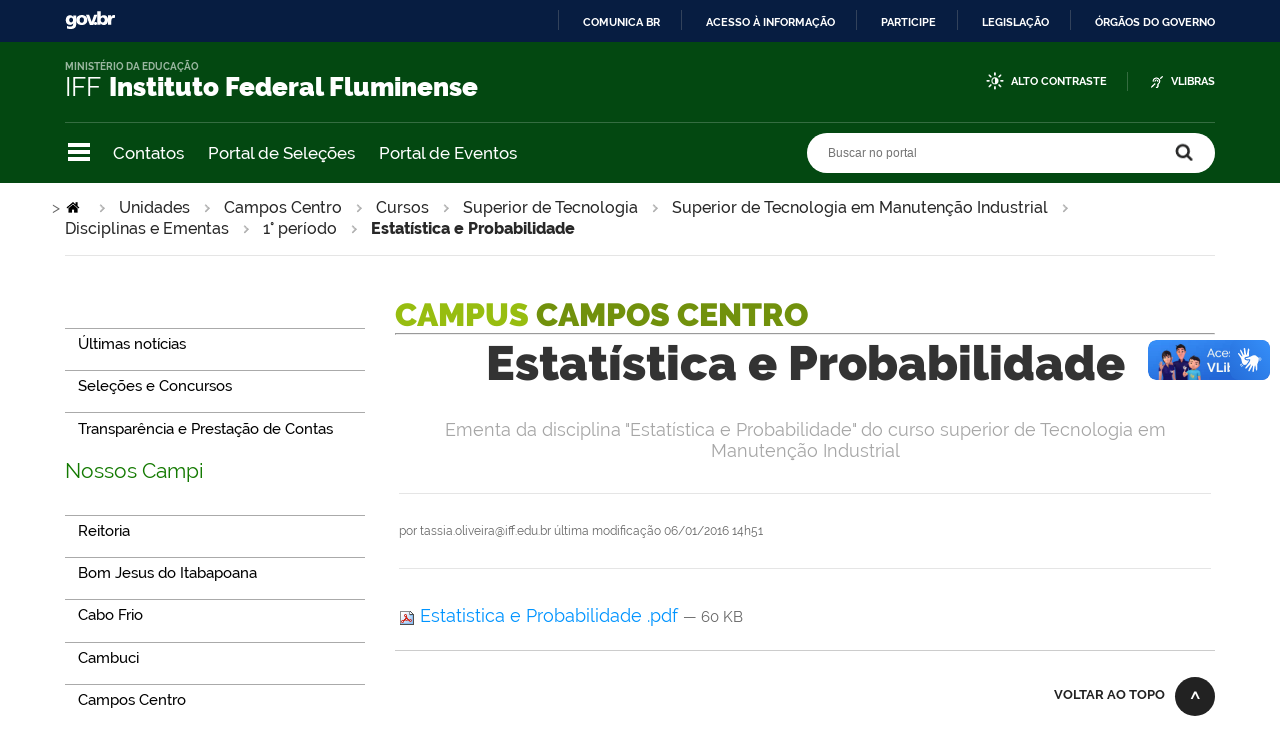

--- FILE ---
content_type: text/html;charset=utf-8
request_url: https://portal1.iff.edu.br/nossos-campi/campos-centro/cursos/tecnologia/superior-de-tecnologia-em-manutencao-industrial/disciplinas-e-ementas/1deg-periodo/estatistica-e-probabilidade.pdf/view
body_size: 16118
content:
<!DOCTYPE html>
<html xmlns="http://www.w3.org/1999/xhtml" lang="pt-br" xml:lang="pt-br">
  <head>
    <meta http-equiv="Content-Type" content="text/html; charset=utf-8" />

    
        <base href="https://portal1.iff.edu.br/nossos-campi/campos-centro/cursos/tecnologia/superior-de-tecnologia-em-manutencao-industrial/disciplinas-e-ementas/1deg-periodo/estatistica-e-probabilidade.pdf/view" /><!--[if lt IE 7]></base><![endif]-->
    

    
        
<meta name="description" content="Ementa da disciplina &quot;Estatística e Probabilidade&quot; do curso superior de Tecnologia em Manutenção Industrial" />
<meta property="creator.productor" content="http://estruturaorganizacional.dados.gov.br/doc/unidade-organizacional/26" />



  
    <link rel="stylesheet" type="text/css" href="https://portal1.iff.edu.br/portal_css/Sunburst%20Theme/reset-cachekey-12f2c7fea7e45cb2e4d412df99477fab.css" media="screen" />
    <link rel="stylesheet" type="text/css" href="https://portal1.iff.edu.br/portal_css/Sunburst%20Theme/base-cachekey-cb14e4a5907f06ee00cbf2bb449cd1c9.css" />
    <link rel="stylesheet" type="text/css" href="https://portal1.iff.edu.br/portal_css/Sunburst%20Theme/resourceplone.app.jquerytools.dateinput-cachekey-33bdaf90d6157a85230b29a639101459.css" media="screen" />
    <style type="text/css" media="screen">@import url(https://portal1.iff.edu.br/portal_css/Sunburst%20Theme/resourceplone.formwidget.autocompletejquery.autocomplete-cachekey-efee11feed0cad125292456bc6cf0633.css);</style>
    <link rel="stylesheet" type="text/css" href="https://portal1.iff.edu.br/portal_css/Sunburst%20Theme/resourcecollection-cachekey-abe74a970ed5501012c5478d45b4761c.css" media="screen" />
    <link rel="stylesheet" type="text/css" href="https://portal1.iff.edu.br/portal_css/Sunburst%20Theme/resourcebrasil.gov.agendaagenda-print-cachekey-7b9e0851d540124c12b52c6f3d154c8c.css" media="print" />
    <style type="text/css" media="screen">@import url(https://portal1.iff.edu.br/portal_css/Sunburst%20Theme/jquery.autocomplete-cachekey-d169b32e99869aa47a3074f642650a42.css);</style>
    <style type="text/css" media="screen">@import url(https://portal1.iff.edu.br/portal_css/Sunburst%20Theme/resourceProducts.Doormat.stylesheetsdoormat-cachekey-672cd31f118024993ad7ea98185f0f34.css);</style>
    <link rel="stylesheet" type="text/css" href="https://portal1.iff.edu.br/portal_css/Sunburst%20Theme/embedder-cachekey-69b40cc5b40336945f21d0123a581de1.css" media="screen" />
    <style type="text/css" media="screen">@import url(https://portal1.iff.edu.br/portal_css/Sunburst%20Theme/resourcecollective.pollscsscollective.polls-cachekey-b943183a7dd8b1c8782ea9cfef7ec13f.css);</style>
    <link rel="stylesheet" type="text/css" href="https://portal1.iff.edu.br/portal_css/Sunburst%20Theme/ploneCustom-cachekey-9bb5bccfcab42bc262633da8a7bdb92c.css" media="all" />
        <!--[if lt IE 8]>    
    
    <link rel="stylesheet" type="text/css" href="https://portal1.iff.edu.br/portal_css/Sunburst%20Theme/IEFixes-cachekey-a226748adecee5ab5ecea32dc8da65e5.css" media="screen" />
        <![endif]-->
    
    <style type="text/css" media="all">@import url(https://portal1.iff.edu.br/portal_css/Sunburst%20Theme/portlet_servicos_tic.css);</style>
    <style type="text/css" media="all">@import url(https://portal1.iff.edu.br/portal_css/Sunburst%20Theme/alteracoes_layout.css);</style>
    <link rel="stylesheet" type="text/css" href="https://portal1.iff.edu.br/portal_css/Sunburst%20Theme/resourceplone.formwidget.datetimestyles-cachekey-a249c73a350729884239192a5cff2f59.css" />
    <style type="text/css" media="screen">@import url(https://portal1.iff.edu.br/portal_css/Sunburst%20Theme/resourcecollective.nitfnitf-cachekey-06bae965af37480fe081ebc01abbd861.css);</style>
    <link rel="stylesheet" type="text/css" href="https://portal1.iff.edu.br/portal_css/Sunburst%20Theme/resourcebrasil.gov.portletscssmain-cachekey-1ff8f0ebf4d20bdb9b8a880862884cea.css" media="screen" />

  
  
    <script type="text/javascript" src="https://portal1.iff.edu.br/portal_javascripts/Sunburst%20Theme/resourceplone.app.jquery-cachekey-1ddbf8755a89cb343a9f329508b1c37b.js"></script>
    <script type="text/javascript" src="https://portal1.iff.edu.br/portal_javascripts/Sunburst%20Theme/resourceplone.formwidget.querystring.querywidget-cachekey-72f734b5ba1987fc5902b060955ae295.js"></script>
    <script type="text/javascript" src="https://portal1.iff.edu.br/portal_javascripts/Sunburst%20Theme/resourceplone.formwidget.contenttreecontenttree-cachekey-1075ee4ed880b242700a8d2491291f46.js"></script>
    <script type="text/javascript" src="https://portal1.iff.edu.br/portal_javascripts/Sunburst%20Theme/resourcecollective.js.bootstrapjsbootstrap.min-cachekey-0364a2cac4fa343ab076ad16c1e52b54.js"></script>
    <script type="text/javascript" src="https://portal1.iff.edu.br/portal_javascripts/Sunburst%20Theme/jquery.autocomplete.min-cachekey-bb7e9d360df303d8a3c5f3e73bb0aa60.js"></script>
    <script type="text/javascript" src="https://portal1.iff.edu.br/portal_javascripts/Sunburst%20Theme/resourcesl_scriptssocial_like-cachekey-586d77c076a87141ec2b250a15e8af79.js"></script>
    <script type="text/javascript" src="https://portal1.iff.edu.br/portal_javascripts/Sunburst%20Theme/resourcebrasil.gov.portletsjsmain-cachekey-013bda1db396be56dece215fb0f58ff6.js"></script>
    <script type="text/javascript" src="https://portal1.iff.edu.br/portal_javascripts/Sunburst%20Theme/icone_whatsapp_tile_artigo-cachekey-ca490a30aca9ed1c8ebd00a83428d470.js"></script>



  <link rel="stylesheet" href="https://portal1.iff.edu.br/++resource++brasil.gov.agenda/brasilgovagenda-b80d378.css" />


  <script defer="defer" src="https://portal1.iff.edu.br/++resource++brasil.gov.agenda/brasilgovagenda-b80d378.js"></script>



  <link rel="stylesheet" href="https://portal1.iff.edu.br/++resource++brasil.gov.portal/brasilgovportal-b9966f9.css" />


  <script defer="defer" src="https://portal1.iff.edu.br/++resource++brasil.gov.portal/brasilgovportal-b9966f9.js"></script>


<title>Estatística e Probabilidade — Portal IFFluminense</title>

<link rel="http://purl.org/dc/terms/subject http://schema.org/about http://xmlns.com/foaf/0.1/primaryTopic" href="http://vocab.e.gov.br/2011/03/vcge#esquema" />
        
    <link rel="author" href="https://portal1.iff.edu.br/author/tassia.oliveira@iff.edu.br" title="Informações do Autor" />


    <link rel="canonical" href="https://portal1.iff.edu.br/nossos-campi/campos-centro/cursos/tecnologia/superior-de-tecnologia-em-manutencao-industrial/disciplinas-e-ementas/1deg-periodo/estatistica-e-probabilidade.pdf" />

    
    


<script type="text/javascript">
        jQuery(function($){
            if (typeof($.datepicker) != "undefined"){
              $.datepicker.setDefaults(
                jQuery.extend($.datepicker.regional['pt-BR'],
                {dateFormat: 'dd/mm/yy'}));
            }
        });
        </script>




    <link rel="search" href="https://portal1.iff.edu.br/@@search" title="Buscar neste site" />



        
        
        
        
        

        
        <meta name="generator" content="Plone - http://plone.org" />
    

    <meta charset="utf-8" />
    
    <meta content="width=device-width, initial-scale=1.0" name="viewport" />
    <link rel="apple-touch-icon" sizes="180x180" href="/++theme++iff/++theme++iff/favicons/apple-touch-icon.png" />
    <link rel="icon" type="image/png" sizes="32x32" href="/++theme++iff/++theme++iff/favicons/favicon-32x32.png" />
    <link rel="icon" type="image/png" sizes="16x16" href="/++theme++iff/++theme++iff/favicons/favicon-16x16.png" />
    <link rel="manifest" href="/++theme++iff/++theme++iff/favicons/manifest.json" />
    <link rel="mask-icon" href="/++theme++iff/++theme++iff/favicons/safari-pinned-tab.svg" color="#00a300" />
    <meta name="msapplication-config" content="++theme++iff/favicons/browserconfig.xml" />
    <meta name="theme-color" content="#00a300" />
    <script src="https://www.youtube.com/iframe_api"></script>
  <link href="/++theme++iff/++theme++iff/brasilgovtemas-c391d2e.css" rel="stylesheet" /></head>
  <body class="default-header-template template-file_view portaltype-file site-portal section-nossos-campi subsection-campos-centro subsection-campos-centro-cursos subsection-campos-centro-cursos-tecnologia userrole-anonymous" id="" data-base-url="https://portal1.iff.edu.br/nossos-campi/campos-centro/cursos/tecnologia/superior-de-tecnologia-em-manutencao-industrial/disciplinas-e-ementas/1deg-periodo/estatistica-e-probabilidade.pdf" data-portal-url="https://portal1.iff.edu.br" dir="ltr"><div id="barra-identidade">
    <div id="barra-brasil" style="background:#7F7F7F; height: 20px; padding:0 0 0 10px;display:block;">
            <ul id="menu-barra-temp" style="list-style:none;">
                    <li style="display:inline; float:left;padding-right:10px; margin-right:10px; border-right:1px solid #EDEDED"><a href="http://brasil.gov.br" style="font-family:sans,sans-serif; text-decoration:none; color:white;">Portal do Governo Brasileiro</a></li>
                    <li><a style="font-family:sans,sans-serif; text-decoration:none; color:white;" href="http://epwg.governoeletronico.gov.br/barra/atualize.html">Atualize sua Barra de Governo</a></li>
            </ul>
    </div>
</div><ul id="skip-menu">
      <li><a accesskey="1" href="#content">Ir para o conteúdo</a></li>
      <li><a accesskey="2" href="#main-navigation">Ir para o menu</a></li>
      <li><a accesskey="3" href="#portal-searchbox">Ir para a busca</a></li>
      <li><a accesskey="4" href="#portal-footer">Ir para o rodapé</a></li>
    </ul><!-- User --><!-- Header --><header id="main-header">
      <div class="header-wrapper">
          <div id="logo">
    <a id="portal-logo" title="" href="https://portal1.iff.edu.br">
            <span id="portal-title-1">IFF</span>
            <div id="portal-title" class="luongo">Instituto Federal Fluminense</div>
            <span id="portal-description">Ministério da Educação</span>
    </a>
</div>

          <div class="header-accessibility">
            <ul>

    <li id="siteaction-contraste">
        <a href="#" accesskey="6">Alto Contraste</a>
    </li>
    <li id="siteaction-vlibras">
        <a href="http://www.vlibras.gov.br/" accesskey="">VLibras</a>
    </li>
</ul>
            
          </div>

      </div>
      <!-- Segunda linha do header -->
      <div class="search-wrapper">
          <!-- icones -->
          <div class="header-icons">
            <a class="ico-navegacao">Navegação</a>
          </div>
          <div class="links-destaque">
            <ul id="portal-services">
        
            <li id="portal-services-contatos-1698844099">
                <a href="https://portal1.iff.edu.br/../o-iffluminense/contatos-1" title="">Contatos</a>
            </li>
        
            <li id="portal-services-portal-de-selees-1698844118">
                <a href="https://selecoes.iff.edu.br/" title="">Portal de Seleções</a>
            </li>
        
            <li id="portal-services-portal-de-eventos-1698844136">
                <a href="https://eventos.iff.edu.br/" title="">Portal de Eventos</a>
            </li>
        
    </ul>
          </div>

          <!-- Search -->
          <div id="portal-searchbox">

    

    <form id="nolivesearchGadget_form" action="https://portal1.iff.edu.br/@@busca">
        
        <fieldset class="LSBox">
            <legend class="hiddenStructure">Buscar no portal</legend>
            <label class="hiddenStructure" for="nolivesearchGadget">Buscar no portal</label>

            <input name="SearchableText" type="text" size="18" title="Buscar no portal" placeholder="Buscar no portal" class="searchField" id="nolivesearchGadget" />

            <input class="searchButton" type="submit" value="Buscar no portal" />

        </fieldset>

        
    </form>

    

</div>
      </div>
      <!-- Main Menu -->
      <div class="navigation-wrapper">

        <div class="navigation-content">

          <nav id="main-navigation" class="navigation-cell">
              <ul class="list-navigation"><li id="portaltab-o-iffluminense" class="plain"><a href="https://portal1.iff.edu.br/o-iffluminense" title="Informações sobre o Instituto" class="plain">O IFFluminense</a>
                <ul class="submenu">
                    <li>

    

        <a href="https://portal1.iff.edu.br/o-iffluminense/historico" title="Conheça um pouco sobre a história centenária do IFFluminense." class="state-published">
            
            Histórico
        </a>

        
    
</li>

<li>

    

        <a href="https://portal1.iff.edu.br/o-iffluminense/contatos-1" title="Página de Contatos do IFF" class="state-published">
            
            Contatos
        </a>

        
    
</li>

<li>

    

        <a href="https://portal1.iff.edu.br/o-iffluminense/galeria-de-reitores" title="Galeria de Reitores do IFFluminense" class="state-published">
            
            Galeria de Reitores
        </a>

        
    
</li>

<li>

    

        <a href="https://portal1.iff.edu.br/o-iffluminense/colegiados" title="Veja os colegiados do IFFluminense." class="state-published">
            
            Colegiados
        </a>

        
    
</li>

<li>

    

        <a href="https://portal1.iff.edu.br/o-iffluminense/legislacao" title="Acesse a lei de criação dos Institutos Federais, Estatuto do IFFluminense e Regimento Geral." class="state-published">
            
            Legislação
        </a>

        
    
</li>

<li>

    

        <a href="https://portal1.iff.edu.br/o-iffluminense/ensino" title="Ensino no IFFluminense" class="state-published">
            
            Ensino
        </a>

        
    
</li>

<li>

    

        <a href="https://portal1.iff.edu.br/o-iffluminense/pesquisa" title="Página da Pesquisa no IFFluminense" class="state-published">
            
            Pesquisa
        </a>

        
    
</li>

<li>

    

        <a href="https://portal1.iff.edu.br/o-iffluminense/extensao" title="Página da Extensão no IFFluminense" class="state-published">
            
            Extensão
        </a>

        
    
</li>

<li>

    

        <a href="https://portal1.iff.edu.br/o-iffluminense/essentia-editora" title="" class="state-published">
            
            Essentia Editora
        </a>

        
    
</li>

<li>

    

        <a href="https://portal1.iff.edu.br/o-iffluminense/ultimas-noticias" title="Últimas Notícias Institucionais" class="state-published">
            
            Últimas Notícias
        </a>

        
    
</li>
                </ul>
            </li><li id="portaltab-nossos-campi" class="selected"><a href="https://portal1.iff.edu.br/nossos-campi" title="" class="plain">Unidades</a>
                <ul class="submenu">
                    <li>

    

        <a href="https://portal1.iff.edu.br/nossos-campi/reitoria" title="" class="state-published">
            
            Reitoria
        </a>

        
    
</li>

<li>

    

        <a href="https://portal1.iff.edu.br/nossos-campi/bom-jesus-do-itabapoana" title="" class="state-published">
            
            Bom Jesus do Itabapoana
        </a>

        
    
</li>

<li>

    

        <a href="https://portal1.iff.edu.br/nossos-campi/cabo-frio" title="" class="state-published">
            
            Cabo Frio
        </a>

        
    
</li>

<li>

    

        <a href="https://portal1.iff.edu.br/nossos-campi/cambuci" title="" class="state-published">
            
            Cambuci
        </a>

        
    
</li>

<li>

    

        <a href="https://portal1.iff.edu.br/nossos-campi/campos-centro" title="" class="state-published">
            
            Campos Centro
        </a>

        
    
</li>

<li>

    

        <a href="https://portal1.iff.edu.br/nossos-campi/campos-guarus" title="" class="state-published">
            
            Campos Guarus
        </a>

        
    
</li>

<li>

    

        <a href="https://portal1.iff.edu.br/nossos-campi/centro-de-referencia" title="" class="state-published">
            
            Centro de Referência Campos dos Goytacazes
        </a>

        
    
</li>

<li>

    

        <a href="https://portal1.iff.edu.br/nossos-campi/itaborai" title="" class="state-published">
            
            Itaboraí
        </a>

        
    
</li>

<li>

    

        <a href="https://portal1.iff.edu.br/nossos-campi/itaperuna" title="" class="state-published">
            
            Itaperuna
        </a>

        
    
</li>

<li>

    

        <a href="https://portal1.iff.edu.br/nossos-campi/macae" title="" class="state-published">
            
            Macaé
        </a>

        
    
</li>

<li>

    

        <a href="https://portal1.iff.edu.br/nossos-campi/marica" title="" class="state-published">
            
            Maricá
        </a>

        
    
</li>

<li>

    

        <a href="https://portal1.iff.edu.br/nossos-campi/quissama" title="" class="state-published">
            
            Quissamã
        </a>

        
    
</li>

<li>

    

        <a href="https://portal1.iff.edu.br/nossos-campi/polo-de-inovacao-campos-dos-goytacazes" title="" class="state-published">
            
            Polo de Inovação Campos dos Goytacazes
        </a>

        
    
</li>

<li>

    

        <a href="https://portal1.iff.edu.br/nossos-campi/santo-antonio-de-padua" title="" class="state-published">
            
            Santo Antônio de Pádua
        </a>

        
    
</li>

<li>

    

        <a href="https://portal1.iff.edu.br/nossos-campi/sao-joao-da-barra" title="" class="state-published">
            
            São João da Barra
        </a>

        
    
</li>
                </ul>
            </li><li id="portaltab-cursos" class="plain"><a href="https://portal1.iff.edu.br/cursos" title="" class="plain">Cursos</a>
                <ul class="submenu">
                    <li>

    

        <a href="https://portal1.iff.edu.br/cursos/formas-de-ingresso" title="Saiba quais são as formas de ingresso de estudantes no IFFluminense" class="state-published">
            
            Formas de Ingresso
        </a>

        
    
</li>

<li>

    

        <a href="https://portal1.iff.edu.br/cursos/educacao-basica" title="" class="state-published">
            
            Cursos Técnicos
        </a>

        
    
</li>

<li>

    

        <a href="https://portal1.iff.edu.br/cursos/ensino-superior" title="O ingresso nos cursos superiores do IFFluminense pode se dar das seguintes formas: por meio do Sistema de Seleção Unificada (SiSU) e pelo Vestibular. Para concorrer pelo SiSU, é preciso fazer o Exame Nacional de Ensino Médio (Enem) e se inscrever pelo site do Ministério da Educação (MEC); para o Vestibular é necessário seguir as orientações de Edital específico divulgado a cada semestre." class="state-published">
            
            Cursos de Graduação
        </a>

        
    
</li>

<li>

    

        <a href="https://portal1.iff.edu.br/cursos/pos-graduacao" title="Os cursos de Pós-Graduação são destinados às pessoas que concluíram a graduação e pretendem aprimorar seus conhecimentos em uma área específica. São ofertados nas modalidades lato sensu e stricto sensu." class="state-published">
            
            Pós-Graduação
        </a>

        
    
</li>

<li>

    

        <a href="https://portal1.iff.edu.br/cursos/educacao-a-distancia" title="Informações sobre os cursos ofertados na modalidade da Educação a Distância." class="state-published">
            
            Educação a Distância
        </a>

        
    
</li>

<li>

    

        <a href="https://portal1.iff.edu.br/cursos/cursos-de-formacao-inicial-e-continuada" title="Conheça os Cursos de Formação Inicial e Continuada do IFFluminense" class="state-published">
            
            Cursos de Formação Inicial e Continuada
        </a>

        
    
</li>

<li>

    

        <a href="https://portal1.iff.edu.br/cursos/educacao-de-jovens-e-adultos-1" title="Educação de Jovens e Adultos do IFFluminense" class="state-published">
            
            Educação de Jovens e Adultos
        </a>

        
    
</li>
                </ul>
            </li><li id="portaltab-comunidade" class="plain"><a href="https://portal1.iff.edu.br/comunidade" title="Comunidade" class="plain">Comunidade</a>
                <ul class="submenu">
                    <li>

    

        <a href="https://portal1.iff.edu.br/comunidade/painel-do-aluno" title="" class="state-published">
            
            Painel do Estudante
        </a>

        
    
</li>

<li>

    

        <a href="https://portal1.iff.edu.br/comunidade/assistencia-estudantil" title="" class="state-published">
            
            Assistência Estudantil
        </a>

        
    
</li>

<li>

    

        <a href="https://portal1.iff.edu.br/comunidade/sistema-academico" title="Conheça o Sistema Acadêmico do IFF" class="state-published">
            
            Sistema Acadêmico
        </a>

        
    
</li>

<li>

    

        <a href="https://portal1.iff.edu.br/comunidade/biblioteca" title="Conheça as Bibliotecas do IFFluminense" class="state-published">
            
            Bibliotecas
        </a>

        
    
</li>

<li>

    

        <a href="https://portal1.iff.edu.br/comunidade/relacionamento-com-egressos" title="Página de Relacionamento com Egressos do IFFluminense" class="state-published">
            
            Relacionamento com Egressos
        </a>

        
    
</li>

<li>

    

        <a href="https://portal1.iff.edu.br/comunidade/painel-do-servidor" title="" class="state-published">
            
            Painel do Servidor
        </a>

        
    
</li>

<li>

    

        <a href="https://portal1.iff.edu.br/comunidade/tic" title="Portal da Tecnologia da Informação e Comunicação" class="state-published">
            
            Portal da TIC
        </a>

        
    
</li>

<li>

    

        <a href="https://portal1.iff.edu.br/comunidade/webmail" title="E-mail Institucional" class="state-published">
            
            WebMail
        </a>

        
    
</li>

<li>

    

        <a href="https://portal1.iff.edu.br/comunidade/suap" title="SISTEMA UNIFICADO DE ADMINISTRAÇÃO PÚBLICA" class="state-published">
            
            SUAP
        </a>

        
    
</li>

<li>

    

        <a href="https://portal1.iff.edu.br/comunidade/cdd" title="Centro de Documentação Digital" class="state-published">
            
            CDD
        </a>

        
    
</li>

<li>

    

        <a href="https://portal1.iff.edu.br/comunidade/portal-de-selecoes" title="Portal de Seleções do IFF" class="state-published">
            
            Portal de Seleções
        </a>

        
    
</li>

<li>

    

        <a href="https://portal1.iff.edu.br/comunidade/portal-de-eventos" title="Portal de Eventos do IFFluminense" class="state-published">
            
            Portal de Eventos
        </a>

        
    
</li>

<li>

    

        <a href="https://portal1.iff.edu.br/comunidade/portal-de-inscricoes" title="Portal de Inscrições de Processos Seletivos do IFFluminense" class="state-published">
            
            Portal de Inscrições
        </a>

        
    
</li>

<li>

    

        <a href="https://portal1.iff.edu.br/comunidade/ouvidoria" title="" class="state-published">
            
            Ouvidoria
        </a>

        
    
</li>

<li>

    

        <a href="https://portal1.iff.edu.br/comunidade/IFFsemassedio" title="Combate ao Assédio e Discriminação no IFFluminense" class="state-published">
            
            IFF Sem Assédio
        </a>

        
    
</li>

<li>

    

        <a href="https://portal1.iff.edu.br/comunidade/sala-de-imprensa-virtual" title="Sala de Imprensa Virtual do IFFluminense" class="state-published">
            
            Sala de Imprensa Virtual
        </a>

        
    
</li>

<li>

    

        <a href="https://portal1.iff.edu.br/comunidade/eleicoes2023" title="Página de Acompanhamento das Eleições 2023" class="state-published">
            
            Eleições 2023
        </a>

        
    
</li>
                </ul>
            </li><li id="portaltab-Acesso-a-Informacao" class="plain"><a href="https://portal1.iff.edu.br/Acesso-a-Informacao" title="" class="plain">Acesso à Informação</a>
                <ul class="submenu">
                    <li>

    

        <a href="https://portal1.iff.edu.br/Acesso-a-Informacao/institucional-1" title="Informações sobre funções, competências, estrutura organizacional, e outros:" class="state-published">
            
            Institucional
        </a>

        
    
</li>

<li>

    

        <a href="https://portal1.iff.edu.br/Acesso-a-Informacao/acoes-e-programas" title="" class="state-published">
            
            Ações e Programas
        </a>

        
    
</li>

<li>

    

        <a href="https://portal1.iff.edu.br/Acesso-a-Informacao/participacao-social" title="" class="state-published">
            
            Participação Social
        </a>

        
    
</li>

<li>

    

        <a href="https://portal1.iff.edu.br/Acesso-a-Informacao/auditoria" title="" class="state-published">
            
            Auditoria Interna
        </a>

        
    
</li>

<li>

    

        <a href="https://portal1.iff.edu.br/Acesso-a-Informacao/convenios-e-transferencias" title="Nesta seção, são divulgadas informações sobre os repasses e transferências de recursos financeiros efetuados pelo Instituto Federal Fluminense mediante convênios, contratos de repasse e termos de cooperação. Também consta a relação de parcerias firmadas pela instituição com instituições de ensino e pesquisa internacionais." class="state-published">
            
            Convênios e Transferências
        </a>

        
    
</li>

<li>

    

        <a href="https://portal1.iff.edu.br/Acesso-a-Informacao/receitas-e-despesas" title="" class="state-published">
            
            Receitas e Despesas
        </a>

        
    
</li>

<li>

    

        <a href="https://portal1.iff.edu.br/Acesso-a-Informacao/pagina-sobre-licitacoes-contratos" title="Nesta seção, são divulgadas as licitações e contratos realizados pelo Instituto Federal Fluminense." class="state-published">
            
            Licitações e Contratos
        </a>

        
    
</li>

<li>

    

        <a href="https://portal1.iff.edu.br/Acesso-a-Informacao/servidores" title="" class="state-published">
            
            Servidores
        </a>

        
    
</li>

<li>

    

        <a href="https://portal1.iff.edu.br/Acesso-a-Informacao/informacoes-classificadas" title="Nesta seção são divulgados o rol das informações classificadas em cada grau de sigilo e o rol das informações desclassificadas." class="state-published">
            
            Informações Classificadas
        </a>

        
    
</li>

<li>

    

        <a href="https://portal1.iff.edu.br/Acesso-a-Informacao/servico-de-informacao-ao-cidadao-sic" title="" class="state-published">
            
            Serviço de Informação ao Cidadão (SIC)
        </a>

        
    
</li>

<li>

    

        <a href="https://portal1.iff.edu.br/Acesso-a-Informacao/perguntas-e-respostas-frequentes" title="Nesta seção, são divulgadas as perguntas frequentes sobre as atividades desempenhadas pelo Instituto Federal Fluminense ou sobre as ações no âmbito de sua competência." class="state-published">
            
            Perguntas Frequentes
        </a>

        
    
</li>

<li>

    

        <a href="https://portal1.iff.edu.br/Acesso-a-Informacao/plano-de-dados-abertos" title="Nesta seção, é divulgado o Plano de Dados Abertos (PDA) no âmbito do Instituto Federal Fluminense." class="state-published">
            
            Dados Abertos
        </a>

        
    
</li>

<li>

    

        <a href="https://portal1.iff.edu.br/Acesso-a-Informacao/obras-em-andamento-e-concluidas-1" title="" class="state-published">
            
            Obras em Andamento e Concluídas
        </a>

        
    
</li>

<li>

    

        <a href="https://portal1.iff.edu.br/Acesso-a-Informacao/processos-administrativos-disciplinares" title="" class="state-published">
            
            Processos Administrativos Disciplinares
        </a>

        
    
</li>

<li>

    

        <a href="https://portal1.iff.edu.br/Acesso-a-Informacao/protecao-de-dados-pessoais-no-if-fluminense" title="" class="state-published">
            
            Proteção de Dados Pessoais no IFFluminense
        </a>

        
    
</li>

<li>

    

        <a href="https://portal1.iff.edu.br/Acesso-a-Informacao/painel-transparencia" title="Painel Transparência IFF" class="state-published">
            
            Painel Transparência
        </a>

        
    
</li>

<li>

    

        <a href="https://portal1.iff.edu.br/Acesso-a-Informacao/comissao-de-etica-profissional-1" title="" class="state-published">
            
            Comissão de Ética Profissional
        </a>

        
    
</li>

<li>

    

        <a href="https://portal1.iff.edu.br/Acesso-a-Informacao/corregedoria" title="Pasta da Corregedoria do IFF" class="state-published">
            
            Corregedoria
        </a>

        
    
</li>

<li>

    

        <a href="https://portal1.iff.edu.br/Acesso-a-Informacao/transparencia-e-prestacao-de-contas" title="" class="state-published">
            
            Transparência e Prestação de Contas
        </a>

        
    
</li>

<li>

    

        <a href="https://portal1.iff.edu.br/Acesso-a-Informacao/atos-oficiais-1" title="Atos Oficiais do IFFluminense" class="state-published">
            
            Atos Oficiais
        </a>

        
    
</li>

<li>

    

        <a href="https://portal1.iff.edu.br/Acesso-a-Informacao/carta-de-servicos-ao-usuario" title="Carta de Serviços ao Usuário" class="state-published">
            
            Carta de Serviços ao Usuário
        </a>

        
    
</li>

<li>

    

        <a href="https://portal1.iff.edu.br/Acesso-a-Informacao/fundacao-pro-iff" title="" class="state-published">
            
            Fundação Pró-IFF
        </a>

        
    
</li>

<li>

    

        <a href="https://portal1.iff.edu.br/Acesso-a-Informacao/transparencia-ativa" title="" class="state-published">
            
            Transparência Ativa
        </a>

        
    
</li>
                </ul>
            </li></ul>
            <div class="navigation-redes navigation-cell">
        <h3>Redes sociais</h3>
        <ul class="portal-redes">
            
                <li class="portalredes-twitter portalredes-item">
                    <a href="https://www.twitter.com/iffluminense">Twitter</a>
                </li>
            
                <li class="portalredes-youtube portalredes-item">
                    <a href="https://www.youtube.com/ifftubeoficial">YouTube</a>
                </li>
            
                <li class="portalredes-facebook portalredes-item">
                    <a href="https://www.facebook.com/iffluminense">Facebook</a>
                </li>
            
                <li class="portalredes-flickr portalredes-item">
                    <a href="https://www.flickr.com/125250149@N06">Flickr</a>
                </li>
            
                <li class="portalredes-instagram portalredes-item">
                    <a href="https://www.instagram.com/iffluminense">Instagram</a>
                </li>
            
        </ul>
    </div>
          </nav>


        </div>
      </div>
    </header><div id="portal-breadcrumbs">
    <span id="breadcrumbs-you-are-here">Você está aqui:</span>
    <span id="breadcrumbs-home">
        <a href="https://portal1.iff.edu.br">Página Inicial</a>
        <span class="breadcrumbSeparator">
            &gt;
            
        </span>
    </span>
    <span dir="ltr" id="breadcrumbs-1">
        
            <a href="https://portal1.iff.edu.br/nossos-campi">Unidades</a>
            <span class="breadcrumbSeparator">
                &gt;
                
            </span>
            
         
    </span>
    <span dir="ltr" id="breadcrumbs-2">
        
            <a href="https://portal1.iff.edu.br/nossos-campi/campos-centro">Campos Centro</a>
            <span class="breadcrumbSeparator">
                &gt;
                
            </span>
            
         
    </span>
    <span dir="ltr" id="breadcrumbs-3">
        
            <a href="https://portal1.iff.edu.br/nossos-campi/campos-centro/cursos">Cursos</a>
            <span class="breadcrumbSeparator">
                &gt;
                
            </span>
            
         
    </span>
    <span dir="ltr" id="breadcrumbs-4">
        
            <a href="https://portal1.iff.edu.br/nossos-campi/campos-centro/cursos/tecnologia">Superior de Tecnologia</a>
            <span class="breadcrumbSeparator">
                &gt;
                
            </span>
            
         
    </span>
    <span dir="ltr" id="breadcrumbs-5">
        
            <a href="https://portal1.iff.edu.br/nossos-campi/campos-centro/cursos/tecnologia/superior-de-tecnologia-em-manutencao-industrial">Superior de Tecnologia em Manutenção Industrial </a>
            <span class="breadcrumbSeparator">
                &gt;
                
            </span>
            
         
    </span>
    <span dir="ltr" id="breadcrumbs-6">
        
            <a href="https://portal1.iff.edu.br/nossos-campi/campos-centro/cursos/tecnologia/superior-de-tecnologia-em-manutencao-industrial/disciplinas-e-ementas">Disciplinas e Ementas</a>
            <span class="breadcrumbSeparator">
                &gt;
                
            </span>
            
         
    </span>
    <span dir="ltr" id="breadcrumbs-7">
        
            <a href="https://portal1.iff.edu.br/nossos-campi/campos-centro/cursos/tecnologia/superior-de-tecnologia-em-manutencao-industrial/disciplinas-e-ementas/1deg-periodo">1° período</a>
            <span class="breadcrumbSeparator">
                &gt;
                
            </span>
            
         
    </span>
    <span dir="ltr" id="breadcrumbs-8">
        
            
            
            <span id="breadcrumbs-current">Estatística e Probabilidade</span>
         
    </span>

</div><div id="wrapper">


      <!-- Columns -->


      <div id="main" class="has-portlets">
        <aside id="column-one">
            
                
<div class="portletWrapper" id="portletwrapper-706c6f6e652e6c656674636f6c756d6e0a636f6e746578740a2f706f7274616c2f6e6f73736f732d63616d70690a6e617669676174696f6e2d31" data-portlethash="706c6f6e652e6c656674636f6c756d6e0a636f6e746578740a2f706f7274616c2f6e6f73736f732d63616d70690a6e617669676174696f6e2d31">
<dl class="portlet portletNavigationTree">

    <dt class="portletHeader hiddenStructure">
        <span class="portletTopLeft"></span>
        <a href="https://portal1.iff.edu.br/menu-de-relevancia" class="tile">Navegação</a>
        <span class="portletTopRight"></span>
    </dt>

    <dd class="portletItem lastItem">
        <ul class="navTree navTreeLevel0">
            
            



<li class="navTreeItem visualNoMarker section-nova-identidade-digital">

    


        <a href="/noticias/ultimas-noticias" title="" class="state-published contenttype-link">
            
            <span>Últimas notícias</span>
        </a>

        

    
</li>

<li class="navTreeItem visualNoMarker section-exemplos-de-pecas">

    


        <a href="http://selecoes.iff.edu.br" title="" class="state-published contenttype-link">
            
            <span>Seleções e Concursos</span>
        </a>

        

    
</li>

<li class="navTreeItem visualNoMarker section-transparencia-e-prestacao-de-contas">

    


        <a href="https://portal1.iff.edu.br/Acesso-a-Informacao/transparencia-e-prestacao-de-contas" title="" class="state-published contenttype-link">
            
            <span>Transparência e Prestação de Contas</span>
        </a>

        

    
</li>




        </ul>
        <span class="portletBottomLeft"></span>
        <span class="portletBottomRight"></span>
    </dd>
</dl>

</div>

<div class="portletWrapper" id="portletwrapper-706c6f6e652e6c656674636f6c756d6e0a636f6e746578740a2f706f7274616c2f6e6f73736f732d63616d70690a6e617669676174696f6e" data-portlethash="706c6f6e652e6c656674636f6c756d6e0a636f6e746578740a2f706f7274616c2f6e6f73736f732d63616d70690a6e617669676174696f6e">
<dl class="portlet portletNavigationTree">

    <dt class="portletHeader">
        <span class="portletTopLeft"></span>
        <a href="https://portal1.iff.edu.br/sitemap" class="tile">Nossos Campi</a>
        <span class="portletTopRight"></span>
    </dt>

    <dd class="portletItem lastItem">
        <ul class="navTree navTreeLevel0">
            
            



<li class="navTreeItem visualNoMarker navTreeFolderish section-reitoria">

    


        <a href="https://portal1.iff.edu.br/nossos-campi/reitoria" title="" class="state-published navTreeFolderish contenttype-folder">
            
            <span>Reitoria</span>
        </a>

        

    
</li>

<li class="navTreeItem visualNoMarker navTreeFolderish section-bom-jesus-do-itabapoana">

    


        <a href="https://portal1.iff.edu.br/nossos-campi/bom-jesus-do-itabapoana" title="" class="state-published navTreeFolderish contenttype-folder">
            
            <span>Bom Jesus do Itabapoana</span>
        </a>

        

    
</li>

<li class="navTreeItem visualNoMarker navTreeFolderish section-cabo-frio">

    


        <a href="https://portal1.iff.edu.br/nossos-campi/cabo-frio" title="" class="state-published navTreeFolderish contenttype-folder">
            
            <span>Cabo Frio</span>
        </a>

        

    
</li>

<li class="navTreeItem visualNoMarker navTreeFolderish section-cambuci">

    


        <a href="https://portal1.iff.edu.br/nossos-campi/cambuci" title="" class="state-published navTreeFolderish contenttype-folder">
            
            <span>Cambuci</span>
        </a>

        

    
</li>

<li class="navTreeItem visualNoMarker navTreeItemInPath navTreeFolderish section-campos-centro">

    


        <a href="https://portal1.iff.edu.br/nossos-campi/campos-centro" title="" class="state-published navTreeItemInPath navTreeFolderish contenttype-folder">
            
            <span>Campos Centro</span>
        </a>

        
            <ul class="navTree navTreeLevel1">
                



<li class="navTreeItem visualNoMarker navTreeFolderish section-apresentacao">

    


        <a href="https://portal1.iff.edu.br/nossos-campi/campos-centro/apresentacao" title="Conheça o campus Campos Centro do IFFluminense" class="state-published navTreeFolderish contenttype-folder">
            
            <span>Apresentação</span>
        </a>

        

    
</li>

<li class="navTreeItem visualNoMarker navTreeFolderish section-biblioteca">

    


        <a href="https://portal1.iff.edu.br/nossos-campi/campos-centro/biblioteca" title="A Biblioteca Professor Anton Dakitsch foi implantada no campus Campos Centro em 1966" class="state-published navTreeFolderish contenttype-folder">
            
            <span>Biblioteca</span>
        </a>

        

    
</li>

<li class="navTreeItem visualNoMarker section-colegiados">

    


        <a href="https://portal1.iff.edu.br/nossos-campi/campos-centro/colegiados" title="Apresentação" class="state-published contenttype-document">
            
            <span>Colegiados</span>
        </a>

        

    
</li>

<li class="navTreeItem visualNoMarker section-contato">

    


        <a href="https://portal1.iff.edu.br/nossos-campi/campos-centro/contato" title="Listas de ramais" class="state-published contenttype-document">
            
            <span>Contatos</span>
        </a>

        

    
</li>

<li class="navTreeItem visualNoMarker navTreeFolderish section-cursos-nova-interface">

    


        <a href="https://portal1.iff.edu.br/nossos-campi/campos-centro/cursos-nova-interface" title="Documentos e páginas de cursos diversos. " class="state-published navTreeFolderish contenttype-folder">
            
            <span>Cursos </span>
        </a>

        

    
</li>

<li class="navTreeItem visualNoMarker navTreeFolderish section-diretorias">

    


        <a href="https://portal1.iff.edu.br/nossos-campi/campos-centro/diretorias" title="Pasta com páginas e arquivos de diretorias do Campus Campos Centro" class="state-published navTreeFolderish contenttype-folder">
            
            <span>Diretorias </span>
        </a>

        

    
</li>

<li class="navTreeItem visualNoMarker navTreeFolderish section-educacao-a-distancia">

    


        <a href="https://portal1.iff.edu.br/nossos-campi/campos-centro/educacao-a-distancia" title="Informações sobre os cursos de Educação a Distância do campus Campos Centro" class="state-published navTreeFolderish contenttype-folder">
            
            <span>Educação a Distância </span>
        </a>

        

    
</li>

<li class="navTreeItem visualNoMarker navTreeFolderish section-eventos">

    


        <a href="https://portal1.iff.edu.br/nossos-campi/campos-centro/eventos" title="" class="state-published navTreeFolderish contenttype-folder">
            
            <span>Eventos</span>
        </a>

        

    
</li>

<li class="navTreeItem visualNoMarker navTreeFolderish section-extensao-e-cultura">

    


        <a href="https://portal1.iff.edu.br/nossos-campi/campos-centro/extensao-e-cultura" title="Relação dos projetos e programas de Extensão e Cultura do campus" class="state-published navTreeFolderish contenttype-folder">
            
            <span>Extensão </span>
        </a>

        

    
</li>

<li class="navTreeItem visualNoMarker navTreeFolderish section-noticias">

    


        <a href="https://portal1.iff.edu.br/nossos-campi/campos-centro/noticias" title="" class="state-published navTreeFolderish contenttype-folder">
            
            <span>Notícias</span>
        </a>

        

    
</li>

<li class="navTreeItem visualNoMarker navTreeFolderish section-fotos">

    


        <a href="https://portal1.iff.edu.br/nossos-campi/campos-centro/fotos" title="Fotos do campus Campos Centro" class="state-published navTreeFolderish contenttype-folder">
            
            <span>Fotos</span>
        </a>

        

    
</li>

<li class="navTreeItem visualNoMarker navTreeFolderish section-painel-do-estudante">

    


        <a href="https://portal1.iff.edu.br/nossos-campi/campos-centro/painel-do-estudante" title="Assuntos de interesse dos estudantes do IFF" class="state-published navTreeFolderish contenttype-folder">
            
            <span>Painel do Estudante</span>
        </a>

        

    
</li>

<li class="navTreeItem visualNoMarker navTreeFolderish section-pesquisa-e-inovacao">

    


        <a href="https://portal1.iff.edu.br/nossos-campi/campos-centro/pesquisa-e-inovacao" title="Relação dos Projetos, Programas e Núcleos de Pesquisa e Inovação do campus" class="state-published navTreeFolderish contenttype-folder">
            
            <span>Pesquisa </span>
        </a>

        

    
</li>

<li class="navTreeItem visualNoMarker navTreeFolderish section-licitacoes">

    


        <a href="https://portal1.iff.edu.br/nossos-campi/campos-centro/licitacoes" title="" class="state-published navTreeFolderish contenttype-folder">
            
            <span>Licitações</span>
        </a>

        

    
</li>

<li class="navTreeItem visualNoMarker navTreeItemInPath navTreeFolderish section-cursos">

    


        <a href="https://portal1.iff.edu.br/nossos-campi/campos-centro/cursos" title="Cursos oferecidos pelo campus Campos Centro" class="state-private navTreeItemInPath navTreeFolderish contenttype-folder">
            
            <span>Cursos</span>
        </a>

        
            <ul class="navTree navTreeLevel2">
                



<li class="navTreeItem visualNoMarker navTreeFolderish section-educacao-a-distancia">

    


        <a href="https://portal1.iff.edu.br/nossos-campi/campos-centro/cursos/educacao-a-distancia" title="Cursos de Educação a Distância do campus" class="state-published navTreeFolderish contenttype-folder">
            
            <span>Educação a Distância </span>
        </a>

        

    
</li>

<li class="navTreeItem visualNoMarker navTreeItemInPath navTreeFolderish section-tecnologia">

    


        <a href="https://portal1.iff.edu.br/nossos-campi/campos-centro/cursos/tecnologia" title="Cursos de Tecnologia do campus" class="state-published navTreeItemInPath navTreeFolderish contenttype-folder">
            
            <span>Superior de Tecnologia</span>
        </a>

        
            <ul class="navTree navTreeLevel3">
                



<li class="navTreeItem visualNoMarker navTreeFolderish section-analise-e-desenvolvimento-de-sistemas">

    


        <a href="https://portal1.iff.edu.br/nossos-campi/campos-centro/cursos/tecnologia/analise-e-desenvolvimento-de-sistemas" title="Informações sobre o curso de Análise e Desenvolvimento de Sistemas" class="state-published navTreeFolderish contenttype-folder">
            
            <span>Superior de Tecnologia em Análise e Desenvolvimento de Sistemas </span>
        </a>

        

    
</li>

<li class="navTreeItem visualNoMarker navTreeItemInPath navTreeFolderish section-superior-de-tecnologia-em-manutencao-industrial">

    


        <a href="https://portal1.iff.edu.br/nossos-campi/campos-centro/cursos/tecnologia/superior-de-tecnologia-em-manutencao-industrial" title="Informações sobre o curso de Tecnologia em Manutenção Industrial" class="state-published navTreeItemInPath navTreeFolderish contenttype-folder">
            
            <span>Superior de Tecnologia em Manutenção Industrial </span>
        </a>

        
            <ul class="navTree navTreeLevel4">
                



<li class="navTreeItem visualNoMarker section-superior-de-tecnologia-em-manutencao-industrial">

    


        <a href="https://portal1.iff.edu.br/nossos-campi/campos-centro/cursos/tecnologia/superior-de-tecnologia-em-manutencao-industrial/superior-de-tecnologia-em-manutencao-industrial" title="Informações sobre o curso de Tecnologia em Manutenção Industrial" class="state-published contenttype-document">
            
            <span>Superior de Tecnologia em Manutenção Industrial </span>
        </a>

        

    
</li>

<li class="navTreeItem visualNoMarker section-matriz-curricular-pdf">

    


        <a href="https://portal1.iff.edu.br/nossos-campi/campos-centro/cursos/tecnologia/superior-de-tecnologia-em-manutencao-industrial/matriz-curricular.pdf/view" title="Veja a Matriz Curricular do curso superior de Tecnologia em Manutenção Industrial" class="state-missing-value contenttype-file">
            
            <span>Matriz Curricular</span>
        </a>

        

    
</li>

<li class="navTreeItem visualNoMarker section-ppc-tecnologia-em-manutencao-industrial-_v48-pdf">

    


        <a href="https://portal1.iff.edu.br/nossos-campi/campos-centro/cursos/tecnologia/superior-de-tecnologia-em-manutencao-industrial/ppc-tecnologia-em-manutencao-industrial-_v48.pdf/view" title="Veja o PPC do curso superior de Tecnologia em Manutenção Industrial" class="state-missing-value contenttype-file">
            
            <span>PPC</span>
        </a>

        

    
</li>

<li class="navTreeItem visualNoMarker navTreeItemInPath navTreeFolderish section-disciplinas-e-ementas">

    


        <a href="https://portal1.iff.edu.br/nossos-campi/campos-centro/cursos/tecnologia/superior-de-tecnologia-em-manutencao-industrial/disciplinas-e-ementas" title="Veja as disciplinas e ementas do curso superior de Tecnologia em Manutenção Industrial" class="state-published navTreeItemInPath navTreeFolderish contenttype-folder">
            
            <span>Disciplinas e Ementas</span>
        </a>

        
            <ul class="navTree navTreeLevel5">
                



<li class="navTreeItem visualNoMarker section-disciplinas-e-ementas">

    


        <a href="https://portal1.iff.edu.br/nossos-campi/campos-centro/cursos/tecnologia/superior-de-tecnologia-em-manutencao-industrial/disciplinas-e-ementas/disciplinas-e-ementas" title="Disciplinas e Ementas do curso superior de Tecnologia em Manutenção Industrial&#13;&#10;" class="state-published contenttype-document">
            
            <span>Disciplinas e Ementas</span>
        </a>

        

    
</li>

<li class="navTreeItem visualNoMarker navTreeItemInPath navTreeFolderish section-1deg-periodo">

    


        <a href="https://portal1.iff.edu.br/nossos-campi/campos-centro/cursos/tecnologia/superior-de-tecnologia-em-manutencao-industrial/disciplinas-e-ementas/1deg-periodo" title="Disciplinas e Ementas do 1º período do curso superior de Tecnologia em Manutenção Industrial " class="state-published navTreeItemInPath navTreeFolderish contenttype-folder">
            
            <span>1° período</span>
        </a>

        
            <ul class="navTree navTreeLevel6">
                



<li class="navTreeItem visualNoMarker section-eletricidade-pdf">

    


        <a href="https://portal1.iff.edu.br/nossos-campi/campos-centro/cursos/tecnologia/superior-de-tecnologia-em-manutencao-industrial/disciplinas-e-ementas/1deg-periodo/eletricidade.pdf/view" title="Ementa da disciplina &quot;Eletricidade&quot; do curso superior de Tecnologia em Manutenção Industrial" class="state-missing-value contenttype-file">
            
            <span>Eletricidade</span>
        </a>

        

    
</li>

<li class="navTreeItem visualNoMarker navTreeCurrentNode section-estatistica-e-probabilidade-pdf">

    


        <a href="https://portal1.iff.edu.br/nossos-campi/campos-centro/cursos/tecnologia/superior-de-tecnologia-em-manutencao-industrial/disciplinas-e-ementas/1deg-periodo/estatistica-e-probabilidade.pdf/view" title="Ementa da disciplina &quot;Estatística e Probabilidade&quot; do curso superior de Tecnologia em Manutenção Industrial" class="state-missing-value navTreeCurrentItem navTreeCurrentNode contenttype-file">
            
            <span>Estatística e Probabilidade</span>
        </a>

        

    
</li>

<li class="navTreeItem visualNoMarker section-exploracao-e-producao-de-petroleo-pdf">

    


        <a href="https://portal1.iff.edu.br/nossos-campi/campos-centro/cursos/tecnologia/superior-de-tecnologia-em-manutencao-industrial/disciplinas-e-ementas/1deg-periodo/exploracao-e-producao-de-petroleo.pdf/view" title="Ementa da disciplina &quot;Exploração e Produção de Petróleo&quot; do curso superior de Tecnologia em Manutenção Industrial" class="state-missing-value contenttype-file">
            
            <span>Exploração e Produção de Petróleo</span>
        </a>

        

    
</li>

<li class="navTreeItem visualNoMarker section-gestao-de-organizacoes-e-pessoas-pdf">

    


        <a href="https://portal1.iff.edu.br/nossos-campi/campos-centro/cursos/tecnologia/superior-de-tecnologia-em-manutencao-industrial/disciplinas-e-ementas/1deg-periodo/gestao-de-organizacoes-e-pessoas.pdf/view" title="Ementa da disciplina &quot;Gestão de Organizações e Pessoas&quot; do curso superior de Tecnologia em Manutenção Industrial" class="state-missing-value contenttype-file">
            
            <span>Gestão de Organizações e Pessoas</span>
        </a>

        

    
</li>

<li class="navTreeItem visualNoMarker section-informatica-aplicada-optativa-pdf">

    


        <a href="https://portal1.iff.edu.br/nossos-campi/campos-centro/cursos/tecnologia/superior-de-tecnologia-em-manutencao-industrial/disciplinas-e-ementas/1deg-periodo/informatica-aplicada-optativa.pdf/view" title="Ementa da disciplina &quot;Informática Aplicada&quot; do curso superior de Tecnologia em Manutenção Industrial" class="state-missing-value contenttype-file">
            
            <span>Informática Aplicada</span>
        </a>

        

    
</li>

<li class="navTreeItem visualNoMarker section-ingles-tecnico-basico-pdf">

    


        <a href="https://portal1.iff.edu.br/nossos-campi/campos-centro/cursos/tecnologia/superior-de-tecnologia-em-manutencao-industrial/disciplinas-e-ementas/1deg-periodo/ingles-tecnico-basico.pdf/view" title="Ementa da disciplina &quot;Inglês Técnico Básico&quot; do curso superior de Tecnologia em Manutenção Industrial" class="state-missing-value contenttype-file">
            
            <span>Inglês Técnico Básico </span>
        </a>

        

    
</li>

<li class="navTreeItem visualNoMarker section-libras-pdf">

    


        <a href="https://portal1.iff.edu.br/nossos-campi/campos-centro/cursos/tecnologia/superior-de-tecnologia-em-manutencao-industrial/disciplinas-e-ementas/1deg-periodo/libras.pdf/view" title="Ementa da disciplina &quot;Libras&quot; do curso superior de Tecnologia em Manutenção Industrial" class="state-missing-value contenttype-file">
            
            <span>Libras</span>
        </a>

        

    
</li>

<li class="navTreeItem visualNoMarker section-matematica-pdf">

    


        <a href="https://portal1.iff.edu.br/nossos-campi/campos-centro/cursos/tecnologia/superior-de-tecnologia-em-manutencao-industrial/disciplinas-e-ementas/1deg-periodo/matematica.pdf/view" title="Ementa da disciplina &quot;Matemática&quot; do curso superior de Tecnologia em Manutenção Industrial" class="state-missing-value contenttype-file">
            
            <span>Matemática</span>
        </a>

        

    
</li>

<li class="navTreeItem visualNoMarker section-metrologia-pdf">

    


        <a href="https://portal1.iff.edu.br/nossos-campi/campos-centro/cursos/tecnologia/superior-de-tecnologia-em-manutencao-industrial/disciplinas-e-ementas/1deg-periodo/metrologia.pdf/view" title="Ementa da disciplina &quot;Metrologia&quot; do curso superior de Tecnologia em Manutenção Industrial" class="state-missing-value contenttype-file">
            
            <span>Metrologia</span>
        </a>

        

    
</li>

<li class="navTreeItem visualNoMarker section-oficina-de-leitura-e-producao-de-texto-pdf">

    


        <a href="https://portal1.iff.edu.br/nossos-campi/campos-centro/cursos/tecnologia/superior-de-tecnologia-em-manutencao-industrial/disciplinas-e-ementas/1deg-periodo/oficina-de-leitura-e-producao-de-texto.pdf/view" title="Ementa da disciplina &quot;Oficina de Leitura e Produção de Texto&quot; do curso superior de Tecnologia em Manutenção Industrial" class="state-missing-value contenttype-file">
            
            <span>Oficina de Leitura e Produção de Texto</span>
        </a>

        

    
</li>

<li class="navTreeItem visualNoMarker section-smsq1-pdf">

    


        <a href="https://portal1.iff.edu.br/nossos-campi/campos-centro/cursos/tecnologia/superior-de-tecnologia-em-manutencao-industrial/disciplinas-e-ementas/1deg-periodo/smsq1.pdf/view" title="Ementa da disciplina &quot;SMSQ1&quot; do curso superior de Tecnologia em Manutenção Industrial" class="state-missing-value contenttype-file">
            
            <span>SMSQ1</span>
        </a>

        

    
</li>




            </ul>
        

    
</li>

<li class="navTreeItem visualNoMarker navTreeFolderish section-2o-periodo">

    


        <a href="https://portal1.iff.edu.br/nossos-campi/campos-centro/cursos/tecnologia/superior-de-tecnologia-em-manutencao-industrial/disciplinas-e-ementas/2o-periodo" title="Disciplinas e Ementas do 2º período do Curso Superior de Tecnologia em Manutenção Industrial " class="state-published navTreeFolderish contenttype-folder">
            
            <span>2º período</span>
        </a>

        

    
</li>

<li class="navTreeItem visualNoMarker navTreeFolderish section-3o-periodo">

    


        <a href="https://portal1.iff.edu.br/nossos-campi/campos-centro/cursos/tecnologia/superior-de-tecnologia-em-manutencao-industrial/disciplinas-e-ementas/3o-periodo" title="Disciplinas e Ementas do 3º período do Curso Superior de Tecnologia em Manutenção Industrial" class="state-published navTreeFolderish contenttype-folder">
            
            <span>3º período</span>
        </a>

        

    
</li>

<li class="navTreeItem visualNoMarker navTreeFolderish section-4o-periodo">

    


        <a href="https://portal1.iff.edu.br/nossos-campi/campos-centro/cursos/tecnologia/superior-de-tecnologia-em-manutencao-industrial/disciplinas-e-ementas/4o-periodo" title="Disciplinas e Ementas do 4º período do Curso Superior de Tecnologia em Manutenção Industrial" class="state-published navTreeFolderish contenttype-folder">
            
            <span>4º período</span>
        </a>

        

    
</li>

<li class="navTreeItem visualNoMarker navTreeFolderish section-5o-periodo">

    


        <a href="https://portal1.iff.edu.br/nossos-campi/campos-centro/cursos/tecnologia/superior-de-tecnologia-em-manutencao-industrial/disciplinas-e-ementas/5o-periodo" title="Ementas das Disciplinas do Curso Superior de Tecnologia em Manutenção Industrial" class="state-published navTreeFolderish contenttype-folder">
            
            <span>5º período</span>
        </a>

        

    
</li>

<li class="navTreeItem visualNoMarker navTreeFolderish section-6o-periodo">

    


        <a href="https://portal1.iff.edu.br/nossos-campi/campos-centro/cursos/tecnologia/superior-de-tecnologia-em-manutencao-industrial/disciplinas-e-ementas/6o-periodo" title="Ementas das disciplinas do 6º período do Curso Superior de Tecnologia em Manutenção Industrial " class="state-published navTreeFolderish contenttype-folder">
            
            <span>6º período </span>
        </a>

        

    
</li>




            </ul>
        

    
</li>




            </ul>
        

    
</li>

<li class="navTreeItem visualNoMarker navTreeFolderish section-superior-de-tecnologia-em-sistemas-de">

    


        <a href="https://portal1.iff.edu.br/nossos-campi/campos-centro/cursos/tecnologia/superior-de-tecnologia-em-sistemas-de-telecomunicacoes" title="Informações sobre o curso " class="state-published navTreeFolderish contenttype-folder">
            
            <span>Superior de Tecnologia em Sistemas de Telecomunicações</span>
        </a>

        

    
</li>




            </ul>
        

    
</li>

<li class="navTreeItem visualNoMarker navTreeFolderish section-pos-graduacao">

    


        <a href="https://portal1.iff.edu.br/nossos-campi/campos-centro/cursos/pos-graduacao" title="Cursos de pós-graduação do campus" class="state-published navTreeFolderish contenttype-folder">
            
            <span>Pós-graduação</span>
        </a>

        

    
</li>

<li class="navTreeItem visualNoMarker navTreeFolderish section-curso-de-pos-graduacao-lato-sensu-em-arquitetura">

    


        <a href="https://portal1.iff.edu.br/nossos-campi/campos-centro/cursos/curso-de-pos-graduacao-lato-sensu-em-arquitetura-da-cidade-suas-demandas-e-tecnologias" title="Informações e documentos relacionados ao Curso de Pós-Graduação Lato Sensu em Arquitetura da Cidade" class="state-published navTreeFolderish contenttype-folder">
            
            <span>Curso de Pós-Graduação Lato Sensu em  Arquitetura da Cidade: suas demandas e tecnologias</span>
        </a>

        

    
</li>

<li class="navTreeItem visualNoMarker navTreeFolderish section-imagens">

    


        <a href="https://portal1.iff.edu.br/nossos-campi/campos-centro/cursos/imagens" title="" class="state-published navTreeFolderish contenttype-folder">
            
            <span>Imagens</span>
        </a>

        

    
</li>




            </ul>
        

    
</li>




            </ul>
        

    
</li>

<li class="navTreeItem visualNoMarker navTreeFolderish section-campos-guarus">

    


        <a href="https://portal1.iff.edu.br/nossos-campi/campos-guarus" title="" class="state-published navTreeFolderish contenttype-folder">
            
            <span>Campos Guarus</span>
        </a>

        

    
</li>

<li class="navTreeItem visualNoMarker navTreeFolderish section-centro-de-referencia">

    


        <a href="https://portal1.iff.edu.br/nossos-campi/centro-de-referencia" title="" class="state-published navTreeFolderish contenttype-folder">
            
            <span>Centro de Referência Campos dos Goytacazes</span>
        </a>

        

    
</li>

<li class="navTreeItem visualNoMarker navTreeFolderish section-itaborai">

    


        <a href="https://portal1.iff.edu.br/nossos-campi/itaborai" title="" class="state-published navTreeFolderish contenttype-folder">
            
            <span>Itaboraí</span>
        </a>

        

    
</li>

<li class="navTreeItem visualNoMarker navTreeFolderish section-itaperuna">

    


        <a href="https://portal1.iff.edu.br/nossos-campi/itaperuna" title="" class="state-published navTreeFolderish contenttype-folder">
            
            <span>Itaperuna</span>
        </a>

        

    
</li>

<li class="navTreeItem visualNoMarker navTreeFolderish section-macae">

    


        <a href="https://portal1.iff.edu.br/nossos-campi/macae" title="" class="state-published navTreeFolderish contenttype-folder">
            
            <span>Macaé</span>
        </a>

        

    
</li>

<li class="navTreeItem visualNoMarker navTreeFolderish section-marica">

    


        <a href="https://portal1.iff.edu.br/nossos-campi/marica" title="" class="state-published navTreeFolderish contenttype-folder">
            
            <span>Maricá</span>
        </a>

        

    
</li>

<li class="navTreeItem visualNoMarker navTreeFolderish section-quissama">

    


        <a href="https://portal1.iff.edu.br/nossos-campi/quissama" title="" class="state-published navTreeFolderish contenttype-folder">
            
            <span>Quissamã</span>
        </a>

        

    
</li>

<li class="navTreeItem visualNoMarker navTreeFolderish section-polo-de-inovacao-campos-dos-goytacazes">

    


        <a href="https://portal1.iff.edu.br/nossos-campi/polo-de-inovacao-campos-dos-goytacazes" title="" class="state-published navTreeFolderish contenttype-folder">
            
            <span>Polo de Inovação Campos dos Goytacazes</span>
        </a>

        

    
</li>

<li class="navTreeItem visualNoMarker navTreeFolderish section-santo-antonio-de-padua">

    


        <a href="https://portal1.iff.edu.br/nossos-campi/santo-antonio-de-padua" title="" class="state-published navTreeFolderish contenttype-folder">
            
            <span>Santo Antônio de Pádua</span>
        </a>

        

    
</li>

<li class="navTreeItem visualNoMarker navTreeFolderish section-sao-joao-da-barra">

    


        <a href="https://portal1.iff.edu.br/nossos-campi/sao-joao-da-barra" title="" class="state-published navTreeFolderish contenttype-folder">
            
            <span>São João da Barra</span>
        </a>

        

    
</li>




        </ul>
        <span class="portletBottomLeft"></span>
        <span class="portletBottomRight"></span>
    </dd>
</dl>

</div>




            
        </aside>

        <main id="main-content" role="main">

            <div id="viewlet-above-content">





<h1>
    <span style="color: #97bd10">CAMPUS</span>
    <span style="color: #71910c">CAMPOS CENTRO</span>
    <hr />
</h1>



































</div>

            
                <div class="">

                    

                    

    <dl class="portalMessage info" id="kssPortalMessage" style="display:none">
        <dt>Info</dt>
        <dd></dd>
    </dl>

    


                    
                        <div id="content">

                            

                            

                             <div id="viewlet-above-content-title"></div>
                             
                                 
                                 
            
            <h1 class="documentFirstHeading">Estatística e Probabilidade</h1>
        
                             
                             <div id="viewlet-below-content-title">
<div class="documentByLine" id="plone-document-byline">
  

  
  
    <span class="documentAuthor">
      por <span>tassia.oliveira@iff.edu.br</span>
         
    </span>
  
  

  
  

  <span class="documentModified">
    <span>última modificação</span>
    06/01/2016 14h51
  </span>
  

  

  
  
  

  

</div></div>

                             
                                 
                                 
            
            <div class="documentDescription description">Ementa da disciplina "Estatística e Probabilidade" do curso superior de Tecnologia em Manutenção Industrial</div>
        
                             

                             <div id="viewlet-above-content-body"></div>
                             <div id="content-core">
                                 

  <p>
    <a href="https://portal1.iff.edu.br/nossos-campi/campos-centro/cursos/tecnologia/superior-de-tecnologia-em-manutencao-industrial/disciplinas-e-ementas/1deg-periodo/estatistica-e-probabilidade.pdf/@@download/file/Estatistica e Probabilidade .pdf">
      <img border="0" src="pdf.png" alt="application/pdf" />
      Estatistica e Probabilidade .pdf
    </a>
    <span class="discreet">
      — 60 KB</span>
  </p>

  

  

  



                             </div>
                             <div id="viewlet-below-content-body">



    <div class="visualClear"><!-- --></div>

    <div class="documentActions">
        

        

    </div>

</div>

                            
                        </div>
                    

                    
                </div>
            

            <div id="viewlet-below-content"><div class="voltar-topo">
    <a href="#wrapper">Voltar ao topo</a>
</div>







  <div class="texto-copyright">
    <span omit-tag="">Todo o conteúdo deste site está publicado sob a licença</span> <a rel="license" href="https://creativecommons.org/licenses/by-nd/3.0/deed.pt_BR">Creative Commons Atribuição-SemDerivações 3.0 Não Adaptada</a>.
  </div>



<div id="category" class="documentByLine">
  registrado em:
  <span>
    <a href="https://portal1.iff.edu.br/@@search?Subject%3Alist=Tecnologia" class="link-category" rel="nofollow">Tecnologia</a><span class="separator">,</span>
  </span>
  <span>
    <a href="https://portal1.iff.edu.br/@@search?Subject%3Alist=Manuten%C3%A7%C3%A3o%20Industrial" class="link-category" rel="nofollow">Manutenção Industrial</a><span class="separator">,</span>
  </span>
  <span>
    <a href="https://portal1.iff.edu.br/@@search?Subject%3Alist=Curso%20Superior" class="link-category" rel="nofollow">Curso Superior</a><span class="separator">,</span>
  </span>
  <span>
    <a href="https://portal1.iff.edu.br/@@search?Subject%3Alist=Ementa" class="link-category" rel="nofollow">Ementa</a><span class="separator">,</span>
  </span>
  <span>
    <a href="https://portal1.iff.edu.br/@@search?Subject%3Alist=Gradua%C3%A7%C3%A3o" class="link-category" rel="nofollow">Graduação</a>
  </span>
</div>


</div>
        </main>
        
      </div>
      <div class="conteudo-relacionado"></div>

      <footer id="portal-footer">
        <div class="footer-wrapper">

          <div class="colunas-rodape">
            <div class="coluna-redes">
        <h3>Redes sociais</h3>
        <ul class="portal-redes">
            
                <li class="portalredes-twitter portalredes-item">
                    <a href="https://www.twitter.com/iffluminense">Twitter</a>
                </li>
            
                <li class="portalredes-youtube portalredes-item">
                    <a href="https://www.youtube.com/ifftubeoficial">YouTube</a>
                </li>
            
                <li class="portalredes-facebook portalredes-item">
                    <a href="https://www.facebook.com/iffluminense">Facebook</a>
                </li>
            
                <li class="portalredes-flickr portalredes-item">
                    <a href="https://www.flickr.com/125250149@N06">Flickr</a>
                </li>
            
                <li class="portalredes-instagram portalredes-item">
                    <a href="https://www.instagram.com/iffluminense">Instagram</a>
                </li>
            
        </ul>
    </div>
            <div class="coluna-menu">
              <ul class="rodape-navigation"><li id="portaltab-o-iffluminense" class="plain"><a href="https://portal1.iff.edu.br/o-iffluminense" title="Informações sobre o Instituto" class="plain">O IFFluminense</a>
                <ul class="submenu">
                    <li>

    

        <a href="https://portal1.iff.edu.br/o-iffluminense/historico" title="Conheça um pouco sobre a história centenária do IFFluminense." class="state-published">
            
            Histórico
        </a>

        
    
</li>

<li>

    

        <a href="https://portal1.iff.edu.br/o-iffluminense/contatos-1" title="Página de Contatos do IFF" class="state-published">
            
            Contatos
        </a>

        
    
</li>

<li>

    

        <a href="https://portal1.iff.edu.br/o-iffluminense/galeria-de-reitores" title="Galeria de Reitores do IFFluminense" class="state-published">
            
            Galeria de Reitores
        </a>

        
    
</li>

<li>

    

        <a href="https://portal1.iff.edu.br/o-iffluminense/colegiados" title="Veja os colegiados do IFFluminense." class="state-published">
            
            Colegiados
        </a>

        
    
</li>

<li>

    

        <a href="https://portal1.iff.edu.br/o-iffluminense/legislacao" title="Acesse a lei de criação dos Institutos Federais, Estatuto do IFFluminense e Regimento Geral." class="state-published">
            
            Legislação
        </a>

        
    
</li>

<li>

    

        <a href="https://portal1.iff.edu.br/o-iffluminense/ensino" title="Ensino no IFFluminense" class="state-published">
            
            Ensino
        </a>

        
    
</li>

<li>

    

        <a href="https://portal1.iff.edu.br/o-iffluminense/pesquisa" title="Página da Pesquisa no IFFluminense" class="state-published">
            
            Pesquisa
        </a>

        
    
</li>

<li>

    

        <a href="https://portal1.iff.edu.br/o-iffluminense/extensao" title="Página da Extensão no IFFluminense" class="state-published">
            
            Extensão
        </a>

        
    
</li>

<li>

    

        <a href="https://portal1.iff.edu.br/o-iffluminense/essentia-editora" title="" class="state-published">
            
            Essentia Editora
        </a>

        
    
</li>

<li>

    

        <a href="https://portal1.iff.edu.br/o-iffluminense/ultimas-noticias" title="Últimas Notícias Institucionais" class="state-published">
            
            Últimas Notícias
        </a>

        
    
</li>
                </ul>
            </li><li id="portaltab-nossos-campi" class="selected"><a href="https://portal1.iff.edu.br/nossos-campi" title="" class="plain">Unidades</a>
                <ul class="submenu">
                    <li>

    

        <a href="https://portal1.iff.edu.br/nossos-campi/reitoria" title="" class="state-published">
            
            Reitoria
        </a>

        
    
</li>

<li>

    

        <a href="https://portal1.iff.edu.br/nossos-campi/bom-jesus-do-itabapoana" title="" class="state-published">
            
            Bom Jesus do Itabapoana
        </a>

        
    
</li>

<li>

    

        <a href="https://portal1.iff.edu.br/nossos-campi/cabo-frio" title="" class="state-published">
            
            Cabo Frio
        </a>

        
    
</li>

<li>

    

        <a href="https://portal1.iff.edu.br/nossos-campi/cambuci" title="" class="state-published">
            
            Cambuci
        </a>

        
    
</li>

<li>

    

        <a href="https://portal1.iff.edu.br/nossos-campi/campos-centro" title="" class="state-published">
            
            Campos Centro
        </a>

        
    
</li>

<li>

    

        <a href="https://portal1.iff.edu.br/nossos-campi/campos-guarus" title="" class="state-published">
            
            Campos Guarus
        </a>

        
    
</li>

<li>

    

        <a href="https://portal1.iff.edu.br/nossos-campi/centro-de-referencia" title="" class="state-published">
            
            Centro de Referência Campos dos Goytacazes
        </a>

        
    
</li>

<li>

    

        <a href="https://portal1.iff.edu.br/nossos-campi/itaborai" title="" class="state-published">
            
            Itaboraí
        </a>

        
    
</li>

<li>

    

        <a href="https://portal1.iff.edu.br/nossos-campi/itaperuna" title="" class="state-published">
            
            Itaperuna
        </a>

        
    
</li>

<li>

    

        <a href="https://portal1.iff.edu.br/nossos-campi/macae" title="" class="state-published">
            
            Macaé
        </a>

        
    
</li>

<li>

    

        <a href="https://portal1.iff.edu.br/nossos-campi/marica" title="" class="state-published">
            
            Maricá
        </a>

        
    
</li>

<li>

    

        <a href="https://portal1.iff.edu.br/nossos-campi/quissama" title="" class="state-published">
            
            Quissamã
        </a>

        
    
</li>

<li>

    

        <a href="https://portal1.iff.edu.br/nossos-campi/polo-de-inovacao-campos-dos-goytacazes" title="" class="state-published">
            
            Polo de Inovação Campos dos Goytacazes
        </a>

        
    
</li>

<li>

    

        <a href="https://portal1.iff.edu.br/nossos-campi/santo-antonio-de-padua" title="" class="state-published">
            
            Santo Antônio de Pádua
        </a>

        
    
</li>

<li>

    

        <a href="https://portal1.iff.edu.br/nossos-campi/sao-joao-da-barra" title="" class="state-published">
            
            São João da Barra
        </a>

        
    
</li>
                </ul>
            </li><li id="portaltab-cursos" class="plain"><a href="https://portal1.iff.edu.br/cursos" title="" class="plain">Cursos</a>
                <ul class="submenu">
                    <li>

    

        <a href="https://portal1.iff.edu.br/cursos/formas-de-ingresso" title="Saiba quais são as formas de ingresso de estudantes no IFFluminense" class="state-published">
            
            Formas de Ingresso
        </a>

        
    
</li>

<li>

    

        <a href="https://portal1.iff.edu.br/cursos/educacao-basica" title="" class="state-published">
            
            Cursos Técnicos
        </a>

        
    
</li>

<li>

    

        <a href="https://portal1.iff.edu.br/cursos/ensino-superior" title="O ingresso nos cursos superiores do IFFluminense pode se dar das seguintes formas: por meio do Sistema de Seleção Unificada (SiSU) e pelo Vestibular. Para concorrer pelo SiSU, é preciso fazer o Exame Nacional de Ensino Médio (Enem) e se inscrever pelo site do Ministério da Educação (MEC); para o Vestibular é necessário seguir as orientações de Edital específico divulgado a cada semestre." class="state-published">
            
            Cursos de Graduação
        </a>

        
    
</li>

<li>

    

        <a href="https://portal1.iff.edu.br/cursos/pos-graduacao" title="Os cursos de Pós-Graduação são destinados às pessoas que concluíram a graduação e pretendem aprimorar seus conhecimentos em uma área específica. São ofertados nas modalidades lato sensu e stricto sensu." class="state-published">
            
            Pós-Graduação
        </a>

        
    
</li>

<li>

    

        <a href="https://portal1.iff.edu.br/cursos/educacao-a-distancia" title="Informações sobre os cursos ofertados na modalidade da Educação a Distância." class="state-published">
            
            Educação a Distância
        </a>

        
    
</li>

<li>

    

        <a href="https://portal1.iff.edu.br/cursos/cursos-de-formacao-inicial-e-continuada" title="Conheça os Cursos de Formação Inicial e Continuada do IFFluminense" class="state-published">
            
            Cursos de Formação Inicial e Continuada
        </a>

        
    
</li>

<li>

    

        <a href="https://portal1.iff.edu.br/cursos/educacao-de-jovens-e-adultos-1" title="Educação de Jovens e Adultos do IFFluminense" class="state-published">
            
            Educação de Jovens e Adultos
        </a>

        
    
</li>
                </ul>
            </li><li id="portaltab-comunidade" class="plain"><a href="https://portal1.iff.edu.br/comunidade" title="Comunidade" class="plain">Comunidade</a>
                <ul class="submenu">
                    <li>

    

        <a href="https://portal1.iff.edu.br/comunidade/painel-do-aluno" title="" class="state-published">
            
            Painel do Estudante
        </a>

        
    
</li>

<li>

    

        <a href="https://portal1.iff.edu.br/comunidade/assistencia-estudantil" title="" class="state-published">
            
            Assistência Estudantil
        </a>

        
    
</li>

<li>

    

        <a href="https://portal1.iff.edu.br/comunidade/sistema-academico" title="Conheça o Sistema Acadêmico do IFF" class="state-published">
            
            Sistema Acadêmico
        </a>

        
    
</li>

<li>

    

        <a href="https://portal1.iff.edu.br/comunidade/biblioteca" title="Conheça as Bibliotecas do IFFluminense" class="state-published">
            
            Bibliotecas
        </a>

        
    
</li>

<li>

    

        <a href="https://portal1.iff.edu.br/comunidade/relacionamento-com-egressos" title="Página de Relacionamento com Egressos do IFFluminense" class="state-published">
            
            Relacionamento com Egressos
        </a>

        
    
</li>

<li>

    

        <a href="https://portal1.iff.edu.br/comunidade/painel-do-servidor" title="" class="state-published">
            
            Painel do Servidor
        </a>

        
    
</li>

<li>

    

        <a href="https://portal1.iff.edu.br/comunidade/tic" title="Portal da Tecnologia da Informação e Comunicação" class="state-published">
            
            Portal da TIC
        </a>

        
    
</li>

<li>

    

        <a href="https://portal1.iff.edu.br/comunidade/webmail" title="E-mail Institucional" class="state-published">
            
            WebMail
        </a>

        
    
</li>

<li>

    

        <a href="https://portal1.iff.edu.br/comunidade/suap" title="SISTEMA UNIFICADO DE ADMINISTRAÇÃO PÚBLICA" class="state-published">
            
            SUAP
        </a>

        
    
</li>

<li>

    

        <a href="https://portal1.iff.edu.br/comunidade/cdd" title="Centro de Documentação Digital" class="state-published">
            
            CDD
        </a>

        
    
</li>

<li>

    

        <a href="https://portal1.iff.edu.br/comunidade/portal-de-selecoes" title="Portal de Seleções do IFF" class="state-published">
            
            Portal de Seleções
        </a>

        
    
</li>

<li>

    

        <a href="https://portal1.iff.edu.br/comunidade/portal-de-eventos" title="Portal de Eventos do IFFluminense" class="state-published">
            
            Portal de Eventos
        </a>

        
    
</li>

<li>

    

        <a href="https://portal1.iff.edu.br/comunidade/portal-de-inscricoes" title="Portal de Inscrições de Processos Seletivos do IFFluminense" class="state-published">
            
            Portal de Inscrições
        </a>

        
    
</li>

<li>

    

        <a href="https://portal1.iff.edu.br/comunidade/ouvidoria" title="" class="state-published">
            
            Ouvidoria
        </a>

        
    
</li>

<li>

    

        <a href="https://portal1.iff.edu.br/comunidade/IFFsemassedio" title="Combate ao Assédio e Discriminação no IFFluminense" class="state-published">
            
            IFF Sem Assédio
        </a>

        
    
</li>

<li>

    

        <a href="https://portal1.iff.edu.br/comunidade/sala-de-imprensa-virtual" title="Sala de Imprensa Virtual do IFFluminense" class="state-published">
            
            Sala de Imprensa Virtual
        </a>

        
    
</li>

<li>

    

        <a href="https://portal1.iff.edu.br/comunidade/eleicoes2023" title="Página de Acompanhamento das Eleições 2023" class="state-published">
            
            Eleições 2023
        </a>

        
    
</li>
                </ul>
            </li><li id="portaltab-Acesso-a-Informacao" class="plain"><a href="https://portal1.iff.edu.br/Acesso-a-Informacao" title="" class="plain">Acesso à Informação</a>
                <ul class="submenu">
                    <li>

    

        <a href="https://portal1.iff.edu.br/Acesso-a-Informacao/institucional-1" title="Informações sobre funções, competências, estrutura organizacional, e outros:" class="state-published">
            
            Institucional
        </a>

        
    
</li>

<li>

    

        <a href="https://portal1.iff.edu.br/Acesso-a-Informacao/acoes-e-programas" title="" class="state-published">
            
            Ações e Programas
        </a>

        
    
</li>

<li>

    

        <a href="https://portal1.iff.edu.br/Acesso-a-Informacao/participacao-social" title="" class="state-published">
            
            Participação Social
        </a>

        
    
</li>

<li>

    

        <a href="https://portal1.iff.edu.br/Acesso-a-Informacao/auditoria" title="" class="state-published">
            
            Auditoria Interna
        </a>

        
    
</li>

<li>

    

        <a href="https://portal1.iff.edu.br/Acesso-a-Informacao/convenios-e-transferencias" title="Nesta seção, são divulgadas informações sobre os repasses e transferências de recursos financeiros efetuados pelo Instituto Federal Fluminense mediante convênios, contratos de repasse e termos de cooperação. Também consta a relação de parcerias firmadas pela instituição com instituições de ensino e pesquisa internacionais." class="state-published">
            
            Convênios e Transferências
        </a>

        
    
</li>

<li>

    

        <a href="https://portal1.iff.edu.br/Acesso-a-Informacao/receitas-e-despesas" title="" class="state-published">
            
            Receitas e Despesas
        </a>

        
    
</li>

<li>

    

        <a href="https://portal1.iff.edu.br/Acesso-a-Informacao/pagina-sobre-licitacoes-contratos" title="Nesta seção, são divulgadas as licitações e contratos realizados pelo Instituto Federal Fluminense." class="state-published">
            
            Licitações e Contratos
        </a>

        
    
</li>

<li>

    

        <a href="https://portal1.iff.edu.br/Acesso-a-Informacao/servidores" title="" class="state-published">
            
            Servidores
        </a>

        
    
</li>

<li>

    

        <a href="https://portal1.iff.edu.br/Acesso-a-Informacao/informacoes-classificadas" title="Nesta seção são divulgados o rol das informações classificadas em cada grau de sigilo e o rol das informações desclassificadas." class="state-published">
            
            Informações Classificadas
        </a>

        
    
</li>

<li>

    

        <a href="https://portal1.iff.edu.br/Acesso-a-Informacao/servico-de-informacao-ao-cidadao-sic" title="" class="state-published">
            
            Serviço de Informação ao Cidadão (SIC)
        </a>

        
    
</li>

<li>

    

        <a href="https://portal1.iff.edu.br/Acesso-a-Informacao/perguntas-e-respostas-frequentes" title="Nesta seção, são divulgadas as perguntas frequentes sobre as atividades desempenhadas pelo Instituto Federal Fluminense ou sobre as ações no âmbito de sua competência." class="state-published">
            
            Perguntas Frequentes
        </a>

        
    
</li>

<li>

    

        <a href="https://portal1.iff.edu.br/Acesso-a-Informacao/plano-de-dados-abertos" title="Nesta seção, é divulgado o Plano de Dados Abertos (PDA) no âmbito do Instituto Federal Fluminense." class="state-published">
            
            Dados Abertos
        </a>

        
    
</li>

<li>

    

        <a href="https://portal1.iff.edu.br/Acesso-a-Informacao/obras-em-andamento-e-concluidas-1" title="" class="state-published">
            
            Obras em Andamento e Concluídas
        </a>

        
    
</li>

<li>

    

        <a href="https://portal1.iff.edu.br/Acesso-a-Informacao/processos-administrativos-disciplinares" title="" class="state-published">
            
            Processos Administrativos Disciplinares
        </a>

        
    
</li>

<li>

    

        <a href="https://portal1.iff.edu.br/Acesso-a-Informacao/protecao-de-dados-pessoais-no-if-fluminense" title="" class="state-published">
            
            Proteção de Dados Pessoais no IFFluminense
        </a>

        
    
</li>

<li>

    

        <a href="https://portal1.iff.edu.br/Acesso-a-Informacao/painel-transparencia" title="Painel Transparência IFF" class="state-published">
            
            Painel Transparência
        </a>

        
    
</li>

<li>

    

        <a href="https://portal1.iff.edu.br/Acesso-a-Informacao/comissao-de-etica-profissional-1" title="" class="state-published">
            
            Comissão de Ética Profissional
        </a>

        
    
</li>

<li>

    

        <a href="https://portal1.iff.edu.br/Acesso-a-Informacao/corregedoria" title="Pasta da Corregedoria do IFF" class="state-published">
            
            Corregedoria
        </a>

        
    
</li>

<li>

    

        <a href="https://portal1.iff.edu.br/Acesso-a-Informacao/transparencia-e-prestacao-de-contas" title="" class="state-published">
            
            Transparência e Prestação de Contas
        </a>

        
    
</li>

<li>

    

        <a href="https://portal1.iff.edu.br/Acesso-a-Informacao/atos-oficiais-1" title="Atos Oficiais do IFFluminense" class="state-published">
            
            Atos Oficiais
        </a>

        
    
</li>

<li>

    

        <a href="https://portal1.iff.edu.br/Acesso-a-Informacao/carta-de-servicos-ao-usuario" title="Carta de Serviços ao Usuário" class="state-published">
            
            Carta de Serviços ao Usuário
        </a>

        
    
</li>

<li>

    

        <a href="https://portal1.iff.edu.br/Acesso-a-Informacao/fundacao-pro-iff" title="" class="state-published">
            
            Fundação Pró-IFF
        </a>

        
    
</li>

<li>

    

        <a href="https://portal1.iff.edu.br/Acesso-a-Informacao/transparencia-ativa" title="" class="state-published">
            
            Transparência Ativa
        </a>

        
    
</li>
                </ul>
            </li></ul>
            </div>
          </div>

          <div class="clear"></div>
        </div>
        <div id="footer-brasil"></div>
      </footer>

    </div>
    
    
      <script defer="defer" src="//barra.brasil.gov.br/barra_2.0.js"></script>
    
<script>
      function onYouTubeIframeAPIReady() {
        $(function() {
          var $container = $('.portaltype-liveblog.template-view .linha-destaquetopo');
          if ($container.length === 0) {
            return;
          }
          var by = new brasilgovtemas.Youtube($container);
          by.iframeIsReady();
        });
      }
    </script><script type="text/javascript" src="/++theme++iff/++theme++iff/brasilgovtemas-c391d2e.js"></script><div id="plone-analytics"><!-- Global site tag (gtag.js) - Google Analytics -->
<script async="" src="https://www.googletagmanager.com/gtag/js?id=G-71BPGNJXKV"></script>
<script>
  window.dataLayer = window.dataLayer || [];
  function gtag(){dataLayer.push(arguments);}
  gtag('js', new Date());

  gtag('config', 'G-71BPGNJXKV');
</script></div></body>
</html>

--- FILE ---
content_type: text/css;charset=utf-8
request_url: https://portal1.iff.edu.br/portal_css/Sunburst%20Theme/resourcebrasil.gov.agendaagenda-print-cachekey-7b9e0851d540124c12b52c6f3d154c8c.css
body_size: -54
content:

/* XXX ERROR -- could not find '++resource++brasil.gov.agenda/agenda-print.css'*/


--- FILE ---
content_type: application/x-javascript;charset=utf-8
request_url: https://portal1.iff.edu.br/portal_javascripts/Sunburst%20Theme/icone_whatsapp_tile_artigo-cachekey-ca490a30aca9ed1c8ebd00a83428d470.js
body_size: 413
content:

/* - icone_whatsapp_tile_artigo.js - */
// https://portal1.iff.edu.br/portal_javascripts/icone_whatsapp_tile_artigo.js?original=1
$(document).ready(function(){setTimeout(function(){$('div.nitf-basic-tile.tile-content').each(function(i){var a=$('h2',this).find('a');var url=a.attr('href');var title=a.text();var icone_zap_tile=`<li class="share-item share-whatsapp share-pinned"><a class="slPrivacy" title="Compartilhar com Whatsapp" href="whatsapp://send?text=`+title+' - '+url+`">WhatsApp</a></li>`;$('ul.share',this).prepend(icone_zap_tile)})},700)});
